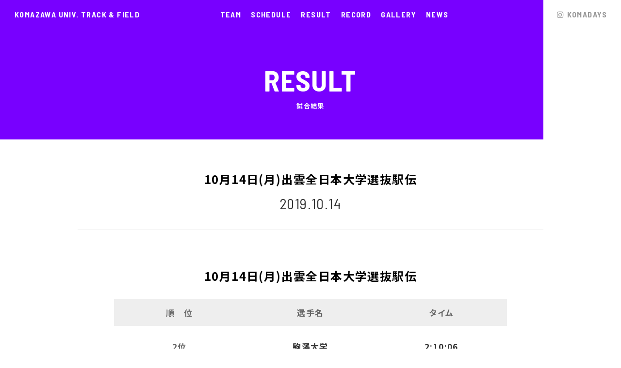

--- FILE ---
content_type: text/html; charset=UTF-8
request_url: https://komazawa-ekiden.com/results/10%E6%9C%8814%E6%97%A5%E6%9C%88%E5%87%BA%E9%9B%B2%E5%85%A8%E6%97%A5%E6%9C%AC%E5%A4%A7%E5%AD%A6%E9%81%B8%E6%8A%9C%E9%A7%85%E4%BC%9D/
body_size: 9616
content:
<!DOCTYPE html><html lang="ja"><head><meta charset="UTF-8"><meta name="author" content="http://komazawa-ekiden.com/"><meta name="description" content="駒澤大学 陸上競技部　- 原点と夢～藤色の挑戦～"><meta name="keywords" content="駒澤大学,陸上競技部"><meta name="format-detection" content="telephone=no,address=no,email=no"><meta name="viewport" content="width=device-width,initial-scale=1.0"><meta http-equiv="X-UA-Compatible" content="IE=edge, chrome=1"><link rel="icon" type="image/png" href="https://komazawa-ekiden.com/web/wp-content/themes/komazawaUni/img/common/favicon.png"><link rel="apple-touch-icon" href="https://komazawa-ekiden.com/web/wp-content/themes/komazawaUni/img/common/apple-touch-icon.png"><link href="//maxcdn.bootstrapcdn.com/font-awesome/4.7.0/css/font-awesome.min.css" rel="stylesheet"><link href="https://fonts.googleapis.com/css?family=Barlow+Semi+Condensed:400,500,600,700,800,900|Noto+Sans+JP:400,500,700,900&display=swap" rel="stylesheet"><link rel="stylesheet" href="https://komazawa-ekiden.com/web/wp-content/cache/autoptimize/autoptimize_single_6e8e92eade21f9850ce568f19e9a8455.php"><link rel="stylesheet" href="https://komazawa-ekiden.com/web/wp-content/cache/autoptimize/autoptimize_single_e0ee725adaea188052440e12dffb47e5.php"><link rel="stylesheet" href="https://komazawa-ekiden.com/web/wp-content/cache/autoptimize/autoptimize_single_901edfd7de517fc13d9107e73ac894ae.php"><link rel="stylesheet" href="https://komazawa-ekiden.com/web/wp-content/themes/komazawaUni/css/lity.min.css"><link rel="stylesheet" href="https://komazawa-ekiden.com/web/wp-content/cache/autoptimize/autoptimize_single_641ba679620ad4b54d4691ff371e9c02.php"><style>img:is([sizes="auto" i], [sizes^="auto," i]) { contain-intrinsic-size: 3000px 1500px }</style><title>10月14日(月)出雲全日本大学選抜駅伝 | 駒澤大学陸上競技部</title><meta name="robots" content="max-image-preview:large" /><link rel="canonical" href="https://komazawa-ekiden.com/results/10%e6%9c%8814%e6%97%a5%e6%9c%88%e5%87%ba%e9%9b%b2%e5%85%a8%e6%97%a5%e6%9c%ac%e5%a4%a7%e5%ad%a6%e9%81%b8%e6%8a%9c%e9%a7%85%e4%bc%9d/" /><meta name="generator" content="All in One SEO (AIOSEO) 4.9.3" /><meta property="og:locale" content="ja_JP" /><meta property="og:site_name" content="駒澤大学陸上競技部 | 原点と夢～藤色の挑戦～" /><meta property="og:type" content="article" /><meta property="og:title" content="10月14日(月)出雲全日本大学選抜駅伝 | 駒澤大学陸上競技部" /><meta property="og:url" content="https://komazawa-ekiden.com/results/10%e6%9c%8814%e6%97%a5%e6%9c%88%e5%87%ba%e9%9b%b2%e5%85%a8%e6%97%a5%e6%9c%ac%e5%a4%a7%e5%ad%a6%e9%81%b8%e6%8a%9c%e9%a7%85%e4%bc%9d/" /><meta property="article:published_time" content="2019-10-14T11:18:56+00:00" /><meta property="article:modified_time" content="2019-10-14T11:18:56+00:00" /><meta name="twitter:card" content="summary" /><meta name="twitter:title" content="10月14日(月)出雲全日本大学選抜駅伝 | 駒澤大学陸上競技部" /> <script type="application/ld+json" class="aioseo-schema">{"@context":"https:\/\/schema.org","@graph":[{"@type":"BreadcrumbList","@id":"https:\/\/komazawa-ekiden.com\/results\/10%e6%9c%8814%e6%97%a5%e6%9c%88%e5%87%ba%e9%9b%b2%e5%85%a8%e6%97%a5%e6%9c%ac%e5%a4%a7%e5%ad%a6%e9%81%b8%e6%8a%9c%e9%a7%85%e4%bc%9d\/#breadcrumblist","itemListElement":[{"@type":"ListItem","@id":"https:\/\/komazawa-ekiden.com#listItem","position":1,"name":"\u30db\u30fc\u30e0","item":"https:\/\/komazawa-ekiden.com","nextItem":{"@type":"ListItem","@id":"https:\/\/komazawa-ekiden.com\/results\/#listItem","name":"\u8a66\u5408\u7d50\u679c"}},{"@type":"ListItem","@id":"https:\/\/komazawa-ekiden.com\/results\/#listItem","position":2,"name":"\u8a66\u5408\u7d50\u679c","item":"https:\/\/komazawa-ekiden.com\/results\/","nextItem":{"@type":"ListItem","@id":"https:\/\/komazawa-ekiden.com\/result_year\/2019%e5%b9%b4\/#listItem","name":"2019\u5e74"},"previousItem":{"@type":"ListItem","@id":"https:\/\/komazawa-ekiden.com#listItem","name":"\u30db\u30fc\u30e0"}},{"@type":"ListItem","@id":"https:\/\/komazawa-ekiden.com\/result_year\/2019%e5%b9%b4\/#listItem","position":3,"name":"2019\u5e74","item":"https:\/\/komazawa-ekiden.com\/result_year\/2019%e5%b9%b4\/","nextItem":{"@type":"ListItem","@id":"https:\/\/komazawa-ekiden.com\/results\/10%e6%9c%8814%e6%97%a5%e6%9c%88%e5%87%ba%e9%9b%b2%e5%85%a8%e6%97%a5%e6%9c%ac%e5%a4%a7%e5%ad%a6%e9%81%b8%e6%8a%9c%e9%a7%85%e4%bc%9d\/#listItem","name":"10\u670814\u65e5(\u6708)\u51fa\u96f2\u5168\u65e5\u672c\u5927\u5b66\u9078\u629c\u99c5\u4f1d"},"previousItem":{"@type":"ListItem","@id":"https:\/\/komazawa-ekiden.com\/results\/#listItem","name":"\u8a66\u5408\u7d50\u679c"}},{"@type":"ListItem","@id":"https:\/\/komazawa-ekiden.com\/results\/10%e6%9c%8814%e6%97%a5%e6%9c%88%e5%87%ba%e9%9b%b2%e5%85%a8%e6%97%a5%e6%9c%ac%e5%a4%a7%e5%ad%a6%e9%81%b8%e6%8a%9c%e9%a7%85%e4%bc%9d\/#listItem","position":4,"name":"10\u670814\u65e5(\u6708)\u51fa\u96f2\u5168\u65e5\u672c\u5927\u5b66\u9078\u629c\u99c5\u4f1d","previousItem":{"@type":"ListItem","@id":"https:\/\/komazawa-ekiden.com\/result_year\/2019%e5%b9%b4\/#listItem","name":"2019\u5e74"}}]},{"@type":"Organization","@id":"https:\/\/komazawa-ekiden.com\/#organization","name":"\u99d2\u6fa4\u5927\u5b66\u9678\u4e0a\u7af6\u6280\u90e8","description":"\u539f\u70b9\u3068\u5922\uff5e\u85e4\u8272\u306e\u6311\u6226\uff5e","url":"https:\/\/komazawa-ekiden.com\/","sameAs":["https:\/\/facebook.com\/","https:\/\/x.com\/","https:\/\/instagram.com\/","https:\/\/pinterest.com\/","https:\/\/youtube.com\/","https:\/\/linkedin.com\/in\/"]},{"@type":"WebPage","@id":"https:\/\/komazawa-ekiden.com\/results\/10%e6%9c%8814%e6%97%a5%e6%9c%88%e5%87%ba%e9%9b%b2%e5%85%a8%e6%97%a5%e6%9c%ac%e5%a4%a7%e5%ad%a6%e9%81%b8%e6%8a%9c%e9%a7%85%e4%bc%9d\/#webpage","url":"https:\/\/komazawa-ekiden.com\/results\/10%e6%9c%8814%e6%97%a5%e6%9c%88%e5%87%ba%e9%9b%b2%e5%85%a8%e6%97%a5%e6%9c%ac%e5%a4%a7%e5%ad%a6%e9%81%b8%e6%8a%9c%e9%a7%85%e4%bc%9d\/","name":"10\u670814\u65e5(\u6708)\u51fa\u96f2\u5168\u65e5\u672c\u5927\u5b66\u9078\u629c\u99c5\u4f1d | \u99d2\u6fa4\u5927\u5b66\u9678\u4e0a\u7af6\u6280\u90e8","inLanguage":"ja","isPartOf":{"@id":"https:\/\/komazawa-ekiden.com\/#website"},"breadcrumb":{"@id":"https:\/\/komazawa-ekiden.com\/results\/10%e6%9c%8814%e6%97%a5%e6%9c%88%e5%87%ba%e9%9b%b2%e5%85%a8%e6%97%a5%e6%9c%ac%e5%a4%a7%e5%ad%a6%e9%81%b8%e6%8a%9c%e9%a7%85%e4%bc%9d\/#breadcrumblist"},"image":{"@type":"ImageObject","url":"https:\/\/komazawa-ekiden.com\/web\/wp-content\/uploads\/2019\/07\/img19.jpg","@id":"https:\/\/komazawa-ekiden.com\/results\/10%e6%9c%8814%e6%97%a5%e6%9c%88%e5%87%ba%e9%9b%b2%e5%85%a8%e6%97%a5%e6%9c%ac%e5%a4%a7%e5%ad%a6%e9%81%b8%e6%8a%9c%e9%a7%85%e4%bc%9d\/#mainImage","width":400,"height":400},"primaryImageOfPage":{"@id":"https:\/\/komazawa-ekiden.com\/results\/10%e6%9c%8814%e6%97%a5%e6%9c%88%e5%87%ba%e9%9b%b2%e5%85%a8%e6%97%a5%e6%9c%ac%e5%a4%a7%e5%ad%a6%e9%81%b8%e6%8a%9c%e9%a7%85%e4%bc%9d\/#mainImage"},"datePublished":"2019-10-14T20:18:56+09:00","dateModified":"2019-10-14T20:18:56+09:00"},{"@type":"WebSite","@id":"https:\/\/komazawa-ekiden.com\/#website","url":"https:\/\/komazawa-ekiden.com\/","name":"\u99d2\u6fa4\u5927\u5b66\u9678\u4e0a\u7af6\u6280\u90e8","description":"\u539f\u70b9\u3068\u5922\uff5e\u85e4\u8272\u306e\u6311\u6226\uff5e","inLanguage":"ja","publisher":{"@id":"https:\/\/komazawa-ekiden.com\/#organization"}}]}</script> <link rel='dns-prefetch' href='//webfonts.sakura.ne.jp' />  <script defer src="[data-uri]"></script> <style id='wp-emoji-styles-inline-css' type='text/css'>img.wp-smiley, img.emoji {
		display: inline !important;
		border: none !important;
		box-shadow: none !important;
		height: 1em !important;
		width: 1em !important;
		margin: 0 0.07em !important;
		vertical-align: -0.1em !important;
		background: none !important;
		padding: 0 !important;
	}</style><link rel='stylesheet' id='wp-block-library-css' href='https://komazawa-ekiden.com/web/wp-includes/css/dist/block-library/style.min.css?ver=6.8.3' type='text/css' media='all' /><style id='classic-theme-styles-inline-css' type='text/css'>/*! This file is auto-generated */
.wp-block-button__link{color:#fff;background-color:#32373c;border-radius:9999px;box-shadow:none;text-decoration:none;padding:calc(.667em + 2px) calc(1.333em + 2px);font-size:1.125em}.wp-block-file__button{background:#32373c;color:#fff;text-decoration:none}</style><link rel='stylesheet' id='aioseo/css/src/vue/standalone/blocks/table-of-contents/global.scss-css' href='https://komazawa-ekiden.com/web/wp-content/cache/autoptimize/autoptimize_single_8aeaa129c1f80e6e5dbaa329351d1482.php?ver=4.9.3' type='text/css' media='all' /><style id='global-styles-inline-css' type='text/css'>:root{--wp--preset--aspect-ratio--square: 1;--wp--preset--aspect-ratio--4-3: 4/3;--wp--preset--aspect-ratio--3-4: 3/4;--wp--preset--aspect-ratio--3-2: 3/2;--wp--preset--aspect-ratio--2-3: 2/3;--wp--preset--aspect-ratio--16-9: 16/9;--wp--preset--aspect-ratio--9-16: 9/16;--wp--preset--color--black: #000000;--wp--preset--color--cyan-bluish-gray: #abb8c3;--wp--preset--color--white: #ffffff;--wp--preset--color--pale-pink: #f78da7;--wp--preset--color--vivid-red: #cf2e2e;--wp--preset--color--luminous-vivid-orange: #ff6900;--wp--preset--color--luminous-vivid-amber: #fcb900;--wp--preset--color--light-green-cyan: #7bdcb5;--wp--preset--color--vivid-green-cyan: #00d084;--wp--preset--color--pale-cyan-blue: #8ed1fc;--wp--preset--color--vivid-cyan-blue: #0693e3;--wp--preset--color--vivid-purple: #9b51e0;--wp--preset--gradient--vivid-cyan-blue-to-vivid-purple: linear-gradient(135deg,rgba(6,147,227,1) 0%,rgb(155,81,224) 100%);--wp--preset--gradient--light-green-cyan-to-vivid-green-cyan: linear-gradient(135deg,rgb(122,220,180) 0%,rgb(0,208,130) 100%);--wp--preset--gradient--luminous-vivid-amber-to-luminous-vivid-orange: linear-gradient(135deg,rgba(252,185,0,1) 0%,rgba(255,105,0,1) 100%);--wp--preset--gradient--luminous-vivid-orange-to-vivid-red: linear-gradient(135deg,rgba(255,105,0,1) 0%,rgb(207,46,46) 100%);--wp--preset--gradient--very-light-gray-to-cyan-bluish-gray: linear-gradient(135deg,rgb(238,238,238) 0%,rgb(169,184,195) 100%);--wp--preset--gradient--cool-to-warm-spectrum: linear-gradient(135deg,rgb(74,234,220) 0%,rgb(151,120,209) 20%,rgb(207,42,186) 40%,rgb(238,44,130) 60%,rgb(251,105,98) 80%,rgb(254,248,76) 100%);--wp--preset--gradient--blush-light-purple: linear-gradient(135deg,rgb(255,206,236) 0%,rgb(152,150,240) 100%);--wp--preset--gradient--blush-bordeaux: linear-gradient(135deg,rgb(254,205,165) 0%,rgb(254,45,45) 50%,rgb(107,0,62) 100%);--wp--preset--gradient--luminous-dusk: linear-gradient(135deg,rgb(255,203,112) 0%,rgb(199,81,192) 50%,rgb(65,88,208) 100%);--wp--preset--gradient--pale-ocean: linear-gradient(135deg,rgb(255,245,203) 0%,rgb(182,227,212) 50%,rgb(51,167,181) 100%);--wp--preset--gradient--electric-grass: linear-gradient(135deg,rgb(202,248,128) 0%,rgb(113,206,126) 100%);--wp--preset--gradient--midnight: linear-gradient(135deg,rgb(2,3,129) 0%,rgb(40,116,252) 100%);--wp--preset--font-size--small: 13px;--wp--preset--font-size--medium: 20px;--wp--preset--font-size--large: 36px;--wp--preset--font-size--x-large: 42px;--wp--preset--spacing--20: 0.44rem;--wp--preset--spacing--30: 0.67rem;--wp--preset--spacing--40: 1rem;--wp--preset--spacing--50: 1.5rem;--wp--preset--spacing--60: 2.25rem;--wp--preset--spacing--70: 3.38rem;--wp--preset--spacing--80: 5.06rem;--wp--preset--shadow--natural: 6px 6px 9px rgba(0, 0, 0, 0.2);--wp--preset--shadow--deep: 12px 12px 50px rgba(0, 0, 0, 0.4);--wp--preset--shadow--sharp: 6px 6px 0px rgba(0, 0, 0, 0.2);--wp--preset--shadow--outlined: 6px 6px 0px -3px rgba(255, 255, 255, 1), 6px 6px rgba(0, 0, 0, 1);--wp--preset--shadow--crisp: 6px 6px 0px rgba(0, 0, 0, 1);}:where(.is-layout-flex){gap: 0.5em;}:where(.is-layout-grid){gap: 0.5em;}body .is-layout-flex{display: flex;}.is-layout-flex{flex-wrap: wrap;align-items: center;}.is-layout-flex > :is(*, div){margin: 0;}body .is-layout-grid{display: grid;}.is-layout-grid > :is(*, div){margin: 0;}:where(.wp-block-columns.is-layout-flex){gap: 2em;}:where(.wp-block-columns.is-layout-grid){gap: 2em;}:where(.wp-block-post-template.is-layout-flex){gap: 1.25em;}:where(.wp-block-post-template.is-layout-grid){gap: 1.25em;}.has-black-color{color: var(--wp--preset--color--black) !important;}.has-cyan-bluish-gray-color{color: var(--wp--preset--color--cyan-bluish-gray) !important;}.has-white-color{color: var(--wp--preset--color--white) !important;}.has-pale-pink-color{color: var(--wp--preset--color--pale-pink) !important;}.has-vivid-red-color{color: var(--wp--preset--color--vivid-red) !important;}.has-luminous-vivid-orange-color{color: var(--wp--preset--color--luminous-vivid-orange) !important;}.has-luminous-vivid-amber-color{color: var(--wp--preset--color--luminous-vivid-amber) !important;}.has-light-green-cyan-color{color: var(--wp--preset--color--light-green-cyan) !important;}.has-vivid-green-cyan-color{color: var(--wp--preset--color--vivid-green-cyan) !important;}.has-pale-cyan-blue-color{color: var(--wp--preset--color--pale-cyan-blue) !important;}.has-vivid-cyan-blue-color{color: var(--wp--preset--color--vivid-cyan-blue) !important;}.has-vivid-purple-color{color: var(--wp--preset--color--vivid-purple) !important;}.has-black-background-color{background-color: var(--wp--preset--color--black) !important;}.has-cyan-bluish-gray-background-color{background-color: var(--wp--preset--color--cyan-bluish-gray) !important;}.has-white-background-color{background-color: var(--wp--preset--color--white) !important;}.has-pale-pink-background-color{background-color: var(--wp--preset--color--pale-pink) !important;}.has-vivid-red-background-color{background-color: var(--wp--preset--color--vivid-red) !important;}.has-luminous-vivid-orange-background-color{background-color: var(--wp--preset--color--luminous-vivid-orange) !important;}.has-luminous-vivid-amber-background-color{background-color: var(--wp--preset--color--luminous-vivid-amber) !important;}.has-light-green-cyan-background-color{background-color: var(--wp--preset--color--light-green-cyan) !important;}.has-vivid-green-cyan-background-color{background-color: var(--wp--preset--color--vivid-green-cyan) !important;}.has-pale-cyan-blue-background-color{background-color: var(--wp--preset--color--pale-cyan-blue) !important;}.has-vivid-cyan-blue-background-color{background-color: var(--wp--preset--color--vivid-cyan-blue) !important;}.has-vivid-purple-background-color{background-color: var(--wp--preset--color--vivid-purple) !important;}.has-black-border-color{border-color: var(--wp--preset--color--black) !important;}.has-cyan-bluish-gray-border-color{border-color: var(--wp--preset--color--cyan-bluish-gray) !important;}.has-white-border-color{border-color: var(--wp--preset--color--white) !important;}.has-pale-pink-border-color{border-color: var(--wp--preset--color--pale-pink) !important;}.has-vivid-red-border-color{border-color: var(--wp--preset--color--vivid-red) !important;}.has-luminous-vivid-orange-border-color{border-color: var(--wp--preset--color--luminous-vivid-orange) !important;}.has-luminous-vivid-amber-border-color{border-color: var(--wp--preset--color--luminous-vivid-amber) !important;}.has-light-green-cyan-border-color{border-color: var(--wp--preset--color--light-green-cyan) !important;}.has-vivid-green-cyan-border-color{border-color: var(--wp--preset--color--vivid-green-cyan) !important;}.has-pale-cyan-blue-border-color{border-color: var(--wp--preset--color--pale-cyan-blue) !important;}.has-vivid-cyan-blue-border-color{border-color: var(--wp--preset--color--vivid-cyan-blue) !important;}.has-vivid-purple-border-color{border-color: var(--wp--preset--color--vivid-purple) !important;}.has-vivid-cyan-blue-to-vivid-purple-gradient-background{background: var(--wp--preset--gradient--vivid-cyan-blue-to-vivid-purple) !important;}.has-light-green-cyan-to-vivid-green-cyan-gradient-background{background: var(--wp--preset--gradient--light-green-cyan-to-vivid-green-cyan) !important;}.has-luminous-vivid-amber-to-luminous-vivid-orange-gradient-background{background: var(--wp--preset--gradient--luminous-vivid-amber-to-luminous-vivid-orange) !important;}.has-luminous-vivid-orange-to-vivid-red-gradient-background{background: var(--wp--preset--gradient--luminous-vivid-orange-to-vivid-red) !important;}.has-very-light-gray-to-cyan-bluish-gray-gradient-background{background: var(--wp--preset--gradient--very-light-gray-to-cyan-bluish-gray) !important;}.has-cool-to-warm-spectrum-gradient-background{background: var(--wp--preset--gradient--cool-to-warm-spectrum) !important;}.has-blush-light-purple-gradient-background{background: var(--wp--preset--gradient--blush-light-purple) !important;}.has-blush-bordeaux-gradient-background{background: var(--wp--preset--gradient--blush-bordeaux) !important;}.has-luminous-dusk-gradient-background{background: var(--wp--preset--gradient--luminous-dusk) !important;}.has-pale-ocean-gradient-background{background: var(--wp--preset--gradient--pale-ocean) !important;}.has-electric-grass-gradient-background{background: var(--wp--preset--gradient--electric-grass) !important;}.has-midnight-gradient-background{background: var(--wp--preset--gradient--midnight) !important;}.has-small-font-size{font-size: var(--wp--preset--font-size--small) !important;}.has-medium-font-size{font-size: var(--wp--preset--font-size--medium) !important;}.has-large-font-size{font-size: var(--wp--preset--font-size--large) !important;}.has-x-large-font-size{font-size: var(--wp--preset--font-size--x-large) !important;}
:where(.wp-block-post-template.is-layout-flex){gap: 1.25em;}:where(.wp-block-post-template.is-layout-grid){gap: 1.25em;}
:where(.wp-block-columns.is-layout-flex){gap: 2em;}:where(.wp-block-columns.is-layout-grid){gap: 2em;}
:root :where(.wp-block-pullquote){font-size: 1.5em;line-height: 1.6;}</style><link rel='stylesheet' id='wp-pagenavi-css' href='https://komazawa-ekiden.com/web/wp-content/cache/autoptimize/autoptimize_single_73d29ecb3ae4eb2b78712fab3a46d32d.php?ver=2.70' type='text/css' media='all' /> <script type="text/javascript" src="https://komazawa-ekiden.com/web/wp-includes/js/jquery/jquery.min.js?ver=3.7.1" id="jquery-core-js"></script> <script defer type="text/javascript" src="https://komazawa-ekiden.com/web/wp-includes/js/jquery/jquery-migrate.min.js?ver=3.4.1" id="jquery-migrate-js"></script> <script defer type="text/javascript" src="//webfonts.sakura.ne.jp/js/sakurav3.js?fadein=0&amp;ver=3.1.4" id="typesquare_std-js"></script> <link rel="https://api.w.org/" href="https://komazawa-ekiden.com/wp-json/" /><link rel="alternate" title="JSON" type="application/json" href="https://komazawa-ekiden.com/wp-json/wp/v2/results/427" /><link rel="EditURI" type="application/rsd+xml" title="RSD" href="https://komazawa-ekiden.com/web/xmlrpc.php?rsd" /><meta name="generator" content="WordPress 6.8.3" /><link rel='shortlink' href='https://komazawa-ekiden.com/?p=427' /><link rel="alternate" title="oEmbed (JSON)" type="application/json+oembed" href="https://komazawa-ekiden.com/wp-json/oembed/1.0/embed?url=https%3A%2F%2Fkomazawa-ekiden.com%2Fresults%2F10%25e6%259c%258814%25e6%2597%25a5%25e6%259c%2588%25e5%2587%25ba%25e9%259b%25b2%25e5%2585%25a8%25e6%2597%25a5%25e6%259c%25ac%25e5%25a4%25a7%25e5%25ad%25a6%25e9%2581%25b8%25e6%258a%259c%25e9%25a7%2585%25e4%25bc%259d%2F" /><link rel="alternate" title="oEmbed (XML)" type="text/xml+oembed" href="https://komazawa-ekiden.com/wp-json/oembed/1.0/embed?url=https%3A%2F%2Fkomazawa-ekiden.com%2Fresults%2F10%25e6%259c%258814%25e6%2597%25a5%25e6%259c%2588%25e5%2587%25ba%25e9%259b%25b2%25e5%2585%25a8%25e6%2597%25a5%25e6%259c%25ac%25e5%25a4%25a7%25e5%25ad%25a6%25e9%2581%25b8%25e6%258a%259c%25e9%25a7%2585%25e4%25bc%259d%2F&#038;format=xml" /><link rel="canonical" href="https://komazawa-ekiden.com/results/10%e6%9c%8814%e6%97%a5%e6%9c%88%e5%87%ba%e9%9b%b2%e5%85%a8%e6%97%a5%e6%9c%ac%e5%a4%a7%e5%ad%a6%e9%81%b8%e6%8a%9c%e9%a7%85%e4%bc%9d/"><link rel="icon" href="https://komazawa-ekiden.com/web/wp-content/uploads/2019/07/img19-150x150.jpg" sizes="32x32" /><link rel="icon" href="https://komazawa-ekiden.com/web/wp-content/uploads/2019/07/img19-300x300.jpg" sizes="192x192" /><link rel="apple-touch-icon" href="https://komazawa-ekiden.com/web/wp-content/uploads/2019/07/img19-300x300.jpg" /><meta name="msapplication-TileImage" content="https://komazawa-ekiden.com/web/wp-content/uploads/2019/07/img19-300x300.jpg" /></head><body id="lower" class="single single_result"><div id="wrapper"><div class="header_box"><header><p><a href="https://komazawa-ekiden.com/">KOMAZAWA UNIV. TRACK &amp; FIELD</a></p><nav id="g_nav"><ul><li><a href="https://komazawa-ekiden.com/team">TEAM</a></li><li><a href="https://komazawa-ekiden.com/schedules">SCHEDULE</a></li><li><a href="https://komazawa-ekiden.com/results">RESULT</a></li><li><a href="https://komazawa-ekiden.com/record">RECORD</a></li><li><a href="https://komazawa-ekiden.com/gallery">GALLERY</a></li><li><a href="https://komazawa-ekiden.com/news">NEWS</a></li></ul></nav> <a href="https://www.instagram.com/komadays/"><i class="fa fa-instagram" aria-hidden="true"></i>KOMADAYS</a><div id="panel-btn"><a href=""><span id="panel-btn-icon"></span></a></div><nav class="sp_nav"><ul><li> <a class="parent_nav">メンバー紹介</a><ul class="child_nav">          <li><a href="https://komazawa-ekiden.com/team/team-4th">部員紹介（4年生）</a></li>          <li><a href="https://komazawa-ekiden.com/team/team-3th">部員紹介（3年生）</a></li>          <li><a href="https://komazawa-ekiden.com/team/team-2th">部員紹介（2年生）</a></li>          <li><a href="https://komazawa-ekiden.com/team/team-1th">部員紹介（1年生）</a></li></ul></li><li><a href="https://komazawa-ekiden.com/gallery">ギャラリー</a></li><li><a href="https://komazawa-ekiden.com/schedules">試合予定</a></li><li><a href="https://komazawa-ekiden.com/news">最新情報</a></li><li> <a class="parent_nav">試合結果</a><ul class="child_nav"><li><a href="https://komazawa-ekiden.com/result_year/2026%e5%b9%b4/">2026年</a></li><li><a href="https://komazawa-ekiden.com/result_year/2025%e5%b9%b4-2/">2025年</a></li><li><a href="https://komazawa-ekiden.com/result_year/2024%e5%b9%b4/">2024年</a></li><li><a href="https://komazawa-ekiden.com/result_year/2023%e5%b9%b4/">2023年</a></li><li><a href="https://komazawa-ekiden.com/result_year/2022%e5%b9%b4/">2022年</a></li><li><a href="https://komazawa-ekiden.com/result_year/2021%e5%b9%b4/">2021年</a></li><li><a href="https://komazawa-ekiden.com/result_year/2020%e5%b9%b4/">2020年</a></li><li><a href="https://komazawa-ekiden.com/result_year/2019%e5%b9%b4/">2019年</a></li></ul></li><li> <a class="parent_nav">記録集</a><ul class="child_nav"><li><a href="https://komazawa-ekiden.com/record/record-active-player">現役選手ランキング</a></li><li><a href="https://komazawa-ekiden.com/record/record-komadai">駒大ランキング</a></li><li><a href="https://komazawa-ekiden.com/record/record-hakone-ekiden">箱根駅伝</a></li><li><a href="https://komazawa-ekiden.com/record/record-daigaku-ekiden">全日本大学駅伝</a></li><li><a href="https://komazawa-ekiden.com/record/record-izumo-ekiden">出雲駅伝</a></li></ul></li></ul></nav></header><div class="main_img"><h1> <span>RESULT</span> <span>試合結果</span></h1></div></div><main><section><h2> <span>10月14日(月)出雲全日本大学選抜駅伝</span> <span>2019.10.14</span></h2><dl><dt>10月14日(月)出雲全日本大学選抜駅伝</dt><dd><table><thead><tr><th>順　位</th><th>選手名</th><th>タイム</th></tr></thead><tbody><tr><td>2位</td><td>駒澤大学</td><td>2:10:06</td></tr><tr><td>1区</td><td>山下一貴　4年</td><td>24:23　区間2位</td></tr><tr><td>2区</td><td>伊東颯汰　3年</td><td>16:26　区間4位</td></tr><tr><td>3区</td><td>田澤　廉　1年</td><td>23:54　区間2位</td></tr><tr><td>4区</td><td>小林　歩　3年</td><td>17:30　区間3位</td></tr><tr><td>5区</td><td>中村大成　4年</td><td>18:03　区間3位</td></tr><tr><td>6区</td><td>中村大聖　4年</td><td>29:50　区間4位</td></tr><tr><td>応援ありがとうございました</td><td></td><td></td></tr></tbody></table></dd></dl></section></main><div class="breadcrumbs"><ul><li><a href="https://komazawa-ekiden.com/"><i class="fa fa-flag" aria-hidden="true"></i>駒澤大学 陸上競技部 TOP</a></li><li><a href="https://komazawa-ekiden.com/results">試合結果</a></li><li>10月14日(月)出雲全日本大学選抜駅伝</li></ul></div><footer><ul><li><dl><dt>TEAM</dt><dd><ul><li> <a href="https://komazawa-ekiden.com/team">メンバー紹介</a><ul><li><a href="https://komazawa-ekiden.com/team/team-4th">部員紹介（４年生）</a></li><li><a href="https://komazawa-ekiden.com/team/team-3th">部員紹介（３年生）</a></li><li><a href="https://komazawa-ekiden.com/team/team-2th">部員紹介（２年生）</a></li><li><a href="https://komazawa-ekiden.com/team/team-1th">部員紹介（１年生）</a></li></ul></li><li><a href="https://komazawa-ekiden.com/gallery">ギャラリー</a></li></ul></dd></dl></li><li><dl><dt>SCHEDULE</dt><dd><ul><li><a href="https://komazawa-ekiden.com/schedules">試合予定</a></li><li><a href="https://komazawa-ekiden.com/news">最新情報</a></li></ul></dd></dl></li><li><dl><dt>RESULT</dt><dd><ul><li> <a href="https://komazawa-ekiden.com/results">試合結果</a><ul><li><a href="https://komazawa-ekiden.com/result_year/2026%e5%b9%b4/"> 2026年 </a></li><li><a href="https://komazawa-ekiden.com/result_year/2025%e5%b9%b4-2/"> 2025年 </a></li><li><a href="https://komazawa-ekiden.com/result_year/2024%e5%b9%b4/"> 2024年 </a></li><li><a href="https://komazawa-ekiden.com/result_year/2023%e5%b9%b4/"> 2023年 </a></li><li><a href="https://komazawa-ekiden.com/result_year/2022%e5%b9%b4/"> 2022年 </a></li><li><a href="https://komazawa-ekiden.com/result_year/2021%e5%b9%b4/"> 2021年 </a></li><li><a href="https://komazawa-ekiden.com/result_year/2020%e5%b9%b4/"> 2020年 </a></li><li><a href="https://komazawa-ekiden.com/result_year/2019%e5%b9%b4/"> 2019年 </a></li></ul></li></ul></dd></dl></li><li><dl><dt>RECORD</dt><dd><ul><li> <a href="https://komazawa-ekiden.com/record">記録集</a><ul><li><a href="https://komazawa-ekiden.com/record/record-active-player">現役選手ランキング</a></li><li><a href="https://komazawa-ekiden.com/record/record-komadai">駒大ランキング</a></li><li><a href="https://komazawa-ekiden.com/record/record-hakone-ekiden">箱根駅伝</a></li><li><a href="https://komazawa-ekiden.com/record/record-daigaku-ekiden">全日本大学駅伝</a></li><li><a href="https://komazawa-ekiden.com/record/record-izumo-ekiden">出雲駅伝</a></li></ul></li></ul></dd></dl></li><li><dl><dt>LINK</dt><dd><ul><li><a href="https://www.komazawa-u.ac.jp/" target="_blank"><i class="fa fa-external-link" aria-hidden="true"></i>駒澤大学公式 HP</a></li><li><a href="https://www.komazawa-u.ac.jp/komaspo/" target="_blank"><i class="fa fa-external-link" aria-hidden="true"></i>コマスポ～駒大スポーツ</a></li><li><a href="http://shunsukemizukami.com/" target="_blank"><i class="fa fa-external-link" aria-hidden="true"></i>Shunsuke Mizukami</a></li><li><a href="https://www.hirose.com/corporate/ja/" target="_blank"><i class="fa fa-external-link" aria-hidden="true"></i>ヒロセ電機</a></li><li><a href="https://www.courier.jpn.com/"target="_blank"><i class="fa fa-external-link" aria-hidden="true"></i>クーリエ</a></li></ul></dd></dl></li></ul><p class="copyright">&copy; KOMAZAWA UNIV. TRACK &amp; FIELD <span>掲載の記事・写真・図表・などの無断転載を禁止します。</span></p></footer></div>  <script src="https://ajax.googleapis.com/ajax/libs/jquery/3.4.1/jquery.min.js"></script> <script defer src="https://komazawa-ekiden.com/web/wp-content/cache/autoptimize/autoptimize_single_6c5d1a7df9aca140582d153afa9ac1bf.php"></script> <script defer src="https://komazawa-ekiden.com/web/wp-content/themes/komazawaUni/js/main.min.js"></script> <script defer src="https://komazawa-ekiden.com/web/wp-content/themes/komazawaUni/js/lity.min.js"></script> <script defer src="https://komazawa-ekiden.com/web/wp-content/cache/autoptimize/autoptimize_single_8d569503a90e03d3f93d9b7881f3391c.php"></script> <script defer src="[data-uri]"></script> <script defer src="[data-uri]"></script> <script type="speculationrules">{"prefetch":[{"source":"document","where":{"and":[{"href_matches":"\/*"},{"not":{"href_matches":["\/web\/wp-*.php","\/web\/wp-admin\/*","\/web\/wp-content\/uploads\/*","\/web\/wp-content\/*","\/web\/wp-content\/plugins\/*","\/web\/wp-content\/themes\/komazawaUni\/*","\/*\\?(.+)"]}},{"not":{"selector_matches":"a[rel~=\"nofollow\"]"}},{"not":{"selector_matches":".no-prefetch, .no-prefetch a"}}]},"eagerness":"conservative"}]}</script> </body></html>

--- FILE ---
content_type: text/css; charset=utf-8
request_url: https://komazawa-ekiden.com/web/wp-content/cache/autoptimize/autoptimize_single_6e8e92eade21f9850ce568f19e9a8455.php
body_size: 1004
content:
@charset "utf-8";*,*:before,*:after{-moz-box-sizing:border-box;-webkit-box-sizing:border-box;-ms-box-sizing:border-box;box-sizing:border-box}html,body,div,span,object,iframe,h1,h2,h3,h4,h5,h6,p,blockquote,pre,abbr,address,cite,code,del,dfn,em,img,ins,kbd,q,samp,small,strong,sub,sup,var,b,i,dl,dt,dd,ol,ul,li,fieldset,form,label,legend,table,caption,tbody,tfoot,thead,tr,th,td,article,aside,canvas,details,figcaption,figure,footer,header,hgroup,menu,nav,section,summary,time,mark,audio,video{margin:0;padding:0;border:0;outline:0;font-size:100%;vertical-align:baseline;background:0 0}article,aside,canvas,details,figcaption,figure,picture,footer,header,hgroup,menu,nav,section,summary,main{display:block}nav ul{list-style:none}ul li,ol li{list-style:none}address{font-style:normal}blockquote,q{quotes:none}blockquote:before,blockquote:after,q:before,q:after{content:'';content:none}a{margin:0;padding:0;border:0;outline:none;font-size:100%;vertical-align:baseline;background:0 0}img{max-width:100%;height:auto;vertical-align:bottom}iframe,video{vertical-align:bottom}ins{background-color:#ff9;color:#000;text-decoration:none}mark{background-color:#ff9;color:#000;font-style:italic;font-weight:700}del{text-decoration:line-through}abbr[title],dfn[title]{border-bottom:1px dotted #000;cursor:help}table{border-collapse:collapse;border-spacing:0;font-size:inherit;font:100%}hr{display:block;height:1px;border:0;border-top:1px solid #ccc;margin:1em 0;padding:0}input,select{vertical-align:middle}input::-moz-focus-inner,button::-moz-focus-inner{border:0}select,input,button,textarea,button{xfont-family:Verdana,"游ゴシック",YuGothic,"Hiragino Kaku Gothic ProN",Meiryo,sans-serif;xfont-family:"Lucida Grande","ヒラギノ角ゴ Pro W3","Hiragino Kaku Gothic Pro","メイリオ","Meiryo","ＭＳ Ｐゴシック",sans-serif;xfont-family:"Roboto","ヒラギノ角ゴ ProN W3","Hiragino Kaku Gothic Pro","メイリオ","Meiryo","ＭＳ Ｐゴシック",sans-serif;xfont-family:"Roboto",'Hiragino Kaku Gothic ProN','ヒラギノ角ゴ ProN W3',Meiryo,メイリオ,Osaka,'MS PGothic',sans-serif;font-family:Lato,"Noto Sans JP","ヒラギノ角ゴ ProN W3","Hiragino Kaku Gothic ProN","游ゴシック Medium","游ゴシック体","Yu Gothic Medium",YuGothic,"メイリオ",Meiryo,"ＭＳ Ｐゴシック","MS PGothic",sans-serif;outline:0}pre,code,kbd,samp,tt{font-family:monospace;*font-size:108%;line-height:100%}label[for],input[type=checkbox],input[type=radio],input[type=button],select,option{cursor:pointer;outline:0;border:0}optgroup{cursor:default}sup,sub{font-size:75%}select{min-width:2em}textarea{resize:vertical;width:100%;margin:0}

--- FILE ---
content_type: text/css; charset=utf-8
request_url: https://komazawa-ekiden.com/web/wp-content/cache/autoptimize/autoptimize_single_e0ee725adaea188052440e12dffb47e5.php
body_size: 2000
content:
@charset "utf-8";html{overflow-y:scroll;overflow-x:hidden;font-size:62.5%;background:#fff}body{font-family:'Barlow Semi Condensed','Noto Sans JP',sans-serif;background:#fff;color:#333;font-size:14px;font-size:1.4rem;line-height:1.5;letter-spacing:.1em;-webkit-text-size-adjust:100%;-moz-text-size-adjust:100%;-ms-text-size-adjust:100%;-o-text-size-adjust:100%;text-size-adjust:100%;line-break:strict;word-wrap:break-word;overflow-wrap:break-word;font-feature-settings:"palt";min-width:1024px}.noto{font-family:'Noto Sans JP',sans-serif}@media screen and (-webkit-min-device-pixel-ratio:0){::i-block-chrome,body{font-feature-settings:"pkna"}}a:link{color:#fff;text-decoration:none;transition:all .5s ease;-webkit-transition:all .5s ease}a:visited{color:#fff;text-decoration:none}.word-break{word-break:break-all}.breadcrumbs{padding:0 40px;margin:10% auto}.breadcrumbs ul{font-size:14px;font-size:1.4rem;font-weight:700;display:flex;display:-webkit-flex;align-items:center;-webkit-align-items:center;justify-content:center;-webkit-justify-content:center}.breadcrumbs ul li{color:#999}.breadcrumbs ul li:nth-of-type(n+2):before{content:"/";padding:0 10px;color:#999}.breadcrumbs ul li:first-of-type a{color:#7800ff}.breadcrumbs ul li:not(:first-of-type) a{color:#999}.breadcrumbs ul li:first-of-type a i{margin:0 10px 0 0}.header_box{position:relative;z-index:10}.header_box:before{content:"";z-index:-1;position:absolute;top:0;left:0;display:block;width:calc(100% - 160px);height:40vh;background:#7800ff;-webkit-transform:translate3d(-100%,0,0);transform:translate3d(-100%,0,0);-webkit-transform-origin:left;-ms-transform-origin:left;transform-origin:left;-webkit-transition-duration:0s;transition-duration:0s}.header_box.is_show:before{-webkit-transform:translate3d(0,0,0);transform:translate3d(0,0,0);-webkit-transition-duration:1.2s;transition-duration:1.2s;-webkit-transition-timing-function:cubic-bezier(.23,1,.32,1);transition-timing-function:cubic-bezier(.23,1,.32,1)}#top .header_box:before{content:"";z-index:-1;position:absolute;top:0;right:0;display:block;width:100%;height:60vh;background:#7800ff}.header_box header{height:60px;min-height:60px;display:flex;display:-webkit-flex;justify-content:space-between;-webkit-justify-content:space-between;align-items:center;-webkit-align-items:center;color:#fff}.header_box header #g_nav{flex:1 1;-webkit-flex:1 1;margin:0 30px 0 0}.header_box header #g_nav ul{display:flex;display:-webkit-flex;align-items:center;-webkit-align-items:center;justify-content:center;-webkit-justify-content:center;color:#fff}.header_box header #g_nav ul li{font-size:16px;font-size:1.6rem;font-weight:700}.header_box header #g_nav ul li:nth-of-type(n+2){margin:0 0 0 20px}.header_box header #g_nav ul li a{color:#fff}.header_box header #g_nav ul li a:hover{color:#000}.sp_nav{display:none}.header_box header>p{font-size:16px;font-size:1.6rem;font-weight:700;padding:0 0 0 30px;flex:0 1 auto;-webkit-flex:0 1 auto}.header_box header>a{font-size:16px;font-size:1.6rem;font-weight:700;color:#999;background:#fff;height:100%;width:160px;display:flex;display:-webkit-flex;align-items:center;-webkit-align-items:center;justify-content:center;-webkit-justify-content:center;flex:0 1 auto;-webkit-flex:0 1 auto}.header_box header>a i{margin:0 5px 0 0}.main_img{width:calc(100% - 60px);margin:0 0 0 auto;height:60vh;position:relative}#top .main_img{width:calc(100% - 60px);margin:0 0 0 auto;height:80vh}.slide_box{width:100%;height:100%;background-color:#333;-webkit-transform:translate3d(101%,0,0);transform:translate3d(101%,0,0);overflow:hidden}.slide_box.is_show{-webkit-transform:translate3d(0,0,0);transform:translate3d(0,0,0);-webkit-transition-duration:1.2s;transition-duration:1.2s;-webkit-transition-timing-function:cubic-bezier(.23,1,.32,1);transition-timing-function:cubic-bezier(.23,1,.32,1)}.main_img>.img_box{width:100%;height:100%;z-index:0;position:absolute;top:0;left:0}#top .main_img>.title_box{position:absolute;z-index:5;width:calc(100% - 60px);bottom:-13%;left:60px;overflow:hidden}#top .main_img>.title_box h1{font-size:6vw;font-weight:bolder;color:#7800ff;line-height:1.2;-webkit-transform:translate3d(-105%,0,0);transform:translate3d(-105%,0,0);-webkit-transform-origin:left;-ms-transform-origin:left;transform-origin:left;-webkit-transition-duration:0s;transition-duration:0s;letter-spacing:.05em}#top .main_img>.title_box h1 .motion-txt,#top .main_img>.title_box p .motion-txt{overflow:hidden;display:inline-flex;display:-webkit-inline-flex;flex-direction:column;-webkit-flex-direction:column;align-items:flex-start;-webkit-align-items:flex-start;position:relative}#top .main_img>.title_box h1 .motion-txt:after,#top .main_img>.title_box p .motion-txt:after{content:'';position:absolute;opacity:1;left:0;top:0;bottom:0;width:100%;background-color:#7800ff;transform:translate3d(-103%,0,0);-webkit-transform:translate3d(-103%,0,0)}#top .main_img>.title_box h1.js-scroll.show .motion-txt:after,#top .main_img>.title_box p.js-scroll.show .motion-txt:after{transition-property:transform,opacity;-webkit-transition-property:transform,opacity;transition-duration:.5s;-webkit-transition-duration:.5s;transition-delay:0s;-webkit-transition-delay:0s;transition-timing-function:cubic-bezier(.02,0,.07,1);-webkit-transition-timing-function:cubic-bezier(.02,0,.07,1);transform:translate3d(0,0,0);-webkit-transform:translate3d(0,0,0)}#top .main_img>.title_box h1.js-scroll.done .motion-txt:after,#top .main_img>.title_box p.js-scroll.done .motion-txt:after{transition-property:transform;-webkit-transition-property:transform;transition-duration:.5s;-webkit-transition-duration:.5s;transition-delay:0s;-webkit-transition-delay:0s;transition-timing-function:cubic-bezier(.02,0,.07,1);-webkit-transition-timing-function:cubic-bezier(.02,0,.07,1);transform:translate3d(103%,0,0);-webkit-transform:translate3d(103%,0,0)}.motion-txt .motion-inner{opacity:0;transition-delay:0;-webkit-transition-delay:0}#top .main_img>.title_box h1.js-scroll.done .motion-txt .motion-inner,#top .main_img>.title_box p.js-scroll.done .motion-txt .motion-inner{opacity:1}#top .main_img>.title_box h1.is_show{-webkit-transform:translate3d(0,0,0);transform:translate3d(0,0,0);-webkit-transition-duration:s;transition-duration:1s;-webkit-transition-timing-function:cubic-bezier(.02,0,.07,1);transition-timing-function:cubic-bezier(.02,0,.07,1)}#top .main_img>.title_box h1 span{overflow:hidden;position:relative;z-index:0}#top .main_img>.title_box p:first-of-type{font-size:18px;font-size:1.8rem;font-weight:bolder;color:#000;margin:1em 0 0;-webkit-transform:translate3d(-100%,0,0);transform:translate3d(-100%,0,0);-webkit-transform-origin:left;-ms-transform-origin:left;transform-origin:left;-webkit-transition-duration:0s;transition-duration:0s}#top .main_img>.title_box p:first-of-type.is_show{-webkit-transform:translate3d(0,0,0);transform:translate3d(0,0,0);-webkit-transition-duration:1s;transition-duration:1s;-webkit-transition-timing-function:cubic-bezier(.02,0,.07,1);transition-timing-function:cubic-bezier(.02,0,.07,1)}.circle_img_box{position:absolute;bottom:0;right:10%;width:15%}.circle_img{width:100%;height:auto;-webkit-animation:spin 6s linear infinite;-moz-animation:spin 6s linear infinite;-ms-animation:spin 6s linear infinite;-o-animation:spin 6s linear infinite;animation:spin 6s linear infinite}@-webkit-keyframes spin{0%{-webkit-transform:rotate(0deg)}100%{-webkit-transform:rotate(360deg)}}@-moz-keyframes spin{0%{-moz-transform:rotate(0deg)}100%{-moz-transform:rotate(360deg)}}@-ms-keyframes spin{0%{-ms-transform:rotate(0deg)}100%{-ms-transform:rotate(360deg)}}@-o-keyframes spin{0%{-o-transform:rotate(0deg)}100%{-o-transform:rotate(360deg)}}@keyframes spin{0%{transform:rotate(0deg)}100%{transform:rotate(360deg)}}#slide_wrapp{overflow:hidden;top:0;left:0;width:100%;height:100%;-webkit-transform:translate3d(-75%,0,0);transform:translate3d(-75%,0,0)}#slide_wrapp.is_show{-webkit-transform:translate3d(0,0,0);transform:translate3d(0,0,0);-webkit-transition-duration:1.2s;transition-duration:1.2s;-webkit-transition-timing-function:cubic-bezier(.23,1,.32,1);transition-timing-function:cubic-bezier(.23,1,.32,1)}#slide_wrapp .slide_item{opacity:0;transform:scale(1);transition:opacity 2s linear,transform 7.5s linear;position:relative;z-index:1;height:100%;width:100%}#lower #slide_wrapp .slide_item{opacity:1;transition:opacity 2s linear,transform 7.5s linear;position:relative;z-index:1;height:100%;width:100%}#slide_wrapp .slide_item:not(:first-child){position:absolute;top:0;left:0}#slide_wrapp .slide_item.show_{opacity:1}#slide_wrapp.index_img_box li{background-position:center center;background-repeat:no-repeat;background-size:cover}#slide_wrapp .slide_item.zoom_{transform:scale(1.1)}#slide_wrapp .slide_item img{width:100%;max-width:initial !important}#lower #slide_wrapp .slide_item img{width:auto;height:100%;max-width:initial !important}#lower.team_year.second-th #slide_wrapp .slide_item img{position:absolute;right:0}.sub_title{text-align:center}.sub_title img{display:block;width:300px;margin:0 auto}.sub_title p{font-size:16px;font-size:1.6rem}.lower_title{text-align:center}.lower_title span{display:block}.lower_title span:first-of-type{font-size:60px;font-size:6rem;font-weight:700;color:#7800ff}.lower_title span:nth-of-type(2){font-size:13px;font-size:1.3rem;font-weight:700}#panel-btn{display:none}main{background:#fff}footer{padding:0 5%}footer>ul{max-width:1200px;width:100%;margin:0 auto;display:flex;display:-webkit-flex;justify-content:space-between;-webkit-justify-content:space-between}footer>ul>li{flex:0 1 auto;-webkit-flex:0 1 auto;width:calc(100% / 5)}footer>ul>li>dl>dt,footer>ul>li>dl>dd{padding:0 20px 20px}footer>ul>li>dl>dt{font-weight:900;border-bottom:1px solid #eee;font-size:18px;font-size:1.8rem}footer>ul>li>dl>dd{font-family:'Noto Sans JP',sans-serif;margin:20px 0 0;font-size:16px;font-size:1.6rem}footer>ul>li>dl>dd ul li a{font-size:13px;font-size:1.3rem;color:#231815 !important;letter-spacing:-.02em}footer>ul>li>dl>dd ul li a:hover{color:#ccc !important}footer>ul>li>dl>dd ul li a i{margin:0 5px 0 0;color:#7800ff}footer>ul>li>dl>dd>ul li{margin:10px 0 0}footer>ul>li>dl>dd>ul>li>ul li{display:flex;display:-webkit-flex;margin:10px 0 0 5px}footer>ul>li>dl>dd>ul>li>ul li:before{content:"-";margin:0 5px 0 0}footer .copyright{font-size:12px;font-size:1.2rem;margin:5% 0 10px;text-align:center;color:#999}#pagetop{position:fixed;bottom:0;right:2%;z-index:999}a img:hover{opacity:.7;transition:all .5s ease;-webkit-transition:all .5s ease}

--- FILE ---
content_type: application/javascript
request_url: https://komazawa-ekiden.com/web/wp-content/themes/komazawaUni/js/main.min.js
body_size: 520
content:
(function ($) {
  $.fn.acs = function (options) {

    var elements = this;
    var defaults = {
      screenPos: 1,
      className: 'is_show',
      delay: 0
    };
    var setting = $.extend(defaults, options);

    $(window).on('load scroll', function () {
      add_class_in_scrolling();
    });

    function add_class_in_scrolling() {
      var winScroll = $(window).scrollTop();
      var winHeight = $(window).height();
      var scrollPos = winScroll + (winHeight * setting.screenPos);

      if (elements.offset().top < scrollPos) {
        elements.delay(setting.delay).queue(function(next) {
          elements.addClass(setting.className);
          next();
        });
      }

    }

  }
})(jQuery);

var EffectH = 0;
$(window).on('scroll load', function () {
  var scTop = $(this).scrollTop();
  var scBottom = scTop + $(this).height();
  var effectPos = scBottom - EffectH;
  $('.js-scroll').each(function () {
    var thisPos = $(this).offset().top;
    if (thisPos < effectPos) {
      // .js-scrollという要素が可視範囲に入ったら
      $.when(
        // .js-scrollにshowというclassを付与
        $(this).addClass("show")
      ).done(function () {
        //  その後、0.5秒遅らせて.js-scrollにdoneというclassを付与
        $(this).delay(500).queue(function () {
          $(this).addClass("done")
        })
      });
    }
  });
  $('.js-scroll02').each(function () {
    var thisPos = $(this).offset().top;
    if (thisPos < effectPos) {
      // .js-scrollという要素が可視範囲に入ったら
      $.when(
        // .js-scrollにshowというclassを付与
        $(this).addClass("show")
      ).done(function () {
        //  その後、0.5秒遅らせて.js-scrollにdoneというclassを付与
        $(this).delay(500).queue(function () {
          $(this).addClass("done")
        })
      });
    }
  });
});

--- FILE ---
content_type: text/javascript; charset=utf-8
request_url: https://komazawa-ekiden.com/web/wp-content/cache/autoptimize/autoptimize_single_6c5d1a7df9aca140582d153afa9ac1bf.php
body_size: 448
content:
$(function(){$("#panel-btn").click(function(){$("#panel-btn-icon").toggleClass("close");$("body").toggleClass("open");$(".sp_nav").on("click",function(){$("#panel-btn-icon").removeClass("close");});return false;});});$(".parent_nav").click(function(){$(this).next().toggle(300);});$(function(){$('a, input[type="button"], input[type="submit"], button, .touch-hover').on('touchstart',function(){$(this).addClass('hover');}).on('touchend',function(){$(this).removeClass('hover');});});$(function(){try{this.name="komadays";$.ajax('https://www.instagram.com/'+this.name+'/',{timeout:2000,datatype:'html'}).then(function(data){json_string=data.split("window._sharedData = ")[1];json_string=json_string.split("};</script>")[0]+"}";this.Arrya_data=JSON.parse(json_string);let datas=this.Arrya_data.entry_data.ProfilePage[0].graphql.user.edge_owner_to_timeline_media.edges;for(i in datas){url=datas[i].node.display_url;this.html=`
              <div class="card">
                  <img src="${url}" class="card-img-top" />
              </div>
              `;$(".insta-card").append(this.html);}});}catch(error){alert(error);}})